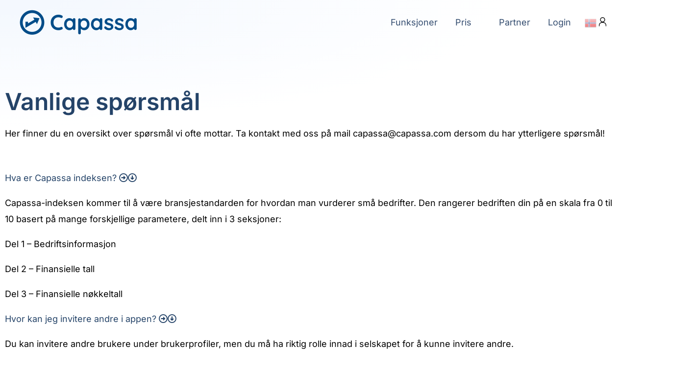

--- FILE ---
content_type: text/css
request_url: https://www.capassa.com/wp-content/uploads/elementor/css/post-3641.css?ver=1769097286
body_size: 1226
content:
.elementor-kit-3641{--e-global-color-primary:#FFFFFF;--e-global-color-secondary:#F0F0F5;--e-global-color-text:#2A4365;--e-global-color-accent:#18C88C;--e-global-color-def8dba:#F0F0F5;--e-global-color-def1da3:#2A2A2A;--e-global-color-7350798:#18C88C;--e-global-color-cf1bbe2:#F57979;--e-global-color-0515305:#6478D3;--e-global-color-1b3c7db:#004C88;--e-global-color-e663f91:#FFFFFF;--e-global-color-4ffb77a:#ADFC92;--e-global-color-cc09c2c:#5CB8FF;--e-global-color-4466098:#F5F8FB;--e-global-color-3e06f36:#D6EDFF;--e-global-color-b6adef9:#C2D4EB;--e-global-color-bba5926:#90A4AE;--e-global-color-84ae748:#F9F9FB;--e-global-typography-primary-font-family:"Inter";--e-global-typography-primary-font-weight:normal;--e-global-typography-secondary-font-family:"Inter";--e-global-typography-secondary-font-weight:400;--e-global-typography-text-font-family:"Inter";--e-global-typography-text-font-weight:400;--e-global-typography-accent-font-family:"Inter";--e-global-typography-accent-font-weight:500;--e-global-typography-a9b7cce-font-family:"Inter";--e-global-typography-a9b7cce-font-size:14px;--e-global-typography-a9b7cce-font-weight:400;--e-global-typography-a9b7cce-text-transform:none;--e-global-typography-a9b7cce-text-decoration:none;--e-global-typography-a9b7cce-line-height:normal;--e-global-typography-a9b7cce-letter-spacing:0em;--e-global-typography-f78f866-font-family:"Inter";--e-global-typography-f78f866-font-size:16px;--e-global-typography-f78f866-font-weight:400;--e-global-typography-f78f866-text-transform:none;--e-global-typography-f78f866-text-decoration:none;--e-global-typography-f78f866-line-height:normal;--e-global-typography-f78f866-letter-spacing:0em;--e-global-typography-8a9799a-font-family:"Barlow";--e-global-typography-8a9799a-font-size:16px;--e-global-typography-8a9799a-font-weight:600;--e-global-typography-8a9799a-text-transform:none;--e-global-typography-8a9799a-text-decoration:underline;--e-global-typography-8a9799a-line-height:normal;--e-global-typography-8a9799a-letter-spacing:0em;--e-global-typography-3433369-font-family:"Blacker Sans Text";--e-global-typography-3433369-font-size:40px;--e-global-typography-3433369-font-weight:400;--e-global-typography-3433369-text-transform:none;--e-global-typography-3433369-text-decoration:none;--e-global-typography-3433369-line-height:normal;--e-global-typography-3433369-letter-spacing:0em;--e-global-typography-9529245-font-family:"Inter";--e-global-typography-9529245-font-size:18px;--e-global-typography-9529245-font-weight:600;--e-global-typography-9529245-text-transform:none;--e-global-typography-9529245-text-decoration:none;--e-global-typography-9529245-line-height:1.4em;--e-global-typography-9529245-letter-spacing:0em;--e-global-typography-9448fe6-font-family:"Barlow";--e-global-typography-9448fe6-font-size:16px;--e-global-typography-9448fe6-font-weight:400;--e-global-typography-9448fe6-text-transform:none;--e-global-typography-9448fe6-text-decoration:none;--e-global-typography-9448fe6-line-height:normal;--e-global-typography-9448fe6-letter-spacing:0em;--e-global-typography-a1ae874-font-family:"Plus Jakarta Sans";--e-global-typography-a1ae874-font-size:16px;--e-global-typography-a1ae874-font-weight:500;--e-global-typography-a1ae874-text-transform:none;--e-global-typography-a1ae874-text-decoration:none;--e-global-typography-a1ae874-line-height:1.5em;--e-global-typography-a1ae874-letter-spacing:0em;--e-global-typography-42d26ee-font-family:"Barlow";--e-global-typography-42d26ee-font-size:16px;--e-global-typography-42d26ee-font-weight:600;--e-global-typography-42d26ee-text-transform:none;--e-global-typography-42d26ee-text-decoration:none;--e-global-typography-42d26ee-line-height:normal;--e-global-typography-42d26ee-letter-spacing:0em;--e-global-typography-5731056-font-family:"Catamaran";--e-global-typography-5731056-font-size:18px;--e-global-typography-5731056-font-weight:400;--e-global-typography-5731056-text-transform:none;--e-global-typography-5731056-text-decoration:none;--e-global-typography-5731056-line-height:1.5em;--e-global-typography-5731056-letter-spacing:0em;--e-global-typography-9819491-font-family:"Barlow";--e-global-typography-9819491-font-size:20px;--e-global-typography-9819491-font-weight:600;--e-global-typography-9819491-text-transform:none;--e-global-typography-9819491-text-decoration:underline;--e-global-typography-9819491-line-height:normal;--e-global-typography-9819491-letter-spacing:0em;--e-global-typography-19c547a-font-family:"Plus Jakarta Sans";--e-global-typography-19c547a-font-size:25px;--e-global-typography-19c547a-font-weight:700;--e-global-typography-19c547a-text-transform:none;--e-global-typography-19c547a-text-decoration:none;--e-global-typography-19c547a-line-height:1.3em;--e-global-typography-19c547a-letter-spacing:0em;--e-global-typography-11cdb52-font-family:"Plus Jakarta Sans";--e-global-typography-11cdb52-font-size:48px;--e-global-typography-11cdb52-font-weight:500;--e-global-typography-11cdb52-text-transform:none;--e-global-typography-11cdb52-text-decoration:none;--e-global-typography-11cdb52-line-height:1.25em;--e-global-typography-11cdb52-letter-spacing:-0.02em;--e-global-typography-2bac744-font-family:"Plus Jakarta Sans";--e-global-typography-2bac744-font-size:24px;--e-global-typography-2bac744-font-weight:500;--e-global-typography-2bac744-text-transform:none;--e-global-typography-2bac744-text-decoration:none;--e-global-typography-2bac744-line-height:1.33em;--e-global-typography-2bac744-letter-spacing:0em;--e-global-typography-272b3c3-font-family:"Blacker Sans Text";--e-global-typography-272b3c3-font-size:24px;--e-global-typography-272b3c3-font-weight:400;--e-global-typography-272b3c3-text-transform:none;--e-global-typography-272b3c3-text-decoration:none;--e-global-typography-272b3c3-line-height:normal;--e-global-typography-272b3c3-letter-spacing:0em;--e-global-typography-747586f-font-family:"Inter";--e-global-typography-747586f-font-size:12px;--e-global-typography-747586f-font-weight:400;--e-global-typography-747586f-text-transform:none;--e-global-typography-747586f-text-decoration:none;--e-global-typography-747586f-line-height:normal;--e-global-typography-747586f-letter-spacing:0em;--e-global-typography-f494554-font-family:"Barlow";--e-global-typography-f494554-font-size:14px;--e-global-typography-f494554-font-weight:600;--e-global-typography-f494554-text-transform:none;--e-global-typography-f494554-text-decoration:underline;--e-global-typography-f494554-line-height:normal;--e-global-typography-f494554-letter-spacing:0em;--e-global-typography-263a6b4-font-family:"Barlow";--e-global-typography-263a6b4-font-size:14px;--e-global-typography-263a6b4-font-weight:400;--e-global-typography-263a6b4-text-transform:none;--e-global-typography-263a6b4-text-decoration:none;--e-global-typography-263a6b4-line-height:normal;--e-global-typography-263a6b4-letter-spacing:0em;--e-global-typography-1c92b39-font-family:"Barlow";--e-global-typography-1c92b39-font-size:14px;--e-global-typography-1c92b39-font-weight:600;--e-global-typography-1c92b39-text-transform:none;--e-global-typography-1c92b39-text-decoration:none;--e-global-typography-1c92b39-line-height:normal;--e-global-typography-1c92b39-letter-spacing:0em;color:#000000;font-family:"Inter", Sans-serif;}.elementor-kit-3641 a{color:#244368;}.elementor-kit-3641 h1{color:#244368;}.elementor-kit-3641 h2{color:#244368;}.elementor-kit-3641 h3{color:#244368;}.elementor-kit-3641 h4{color:#244368;}.elementor-kit-3641 h5{color:#244368;}.elementor-kit-3641 h6{color:#244368;text-transform:uppercase;letter-spacing:3px;}.elementor-kit-3641 input:not([type="button"]):not([type="submit"]),.elementor-kit-3641 textarea,.elementor-kit-3641 .elementor-field-textual{font-size:16px;border-radius:8px 8px 8px 8px;padding:14px 14px 14px 14px;}.elementor-section.elementor-section-boxed > .elementor-container{max-width:1440px;}.e-con{--container-max-width:1440px;}.elementor-widget:not(:last-child){margin-block-end:17px;}.elementor-element{--widgets-spacing:17px 17px;--widgets-spacing-row:17px;--widgets-spacing-column:17px;}{}h1.entry-title{display:var(--page-title-display);}@media(max-width:1024px){.elementor-kit-3641{--e-global-typography-a9b7cce-font-size:12.04px;--e-global-typography-f78f866-font-size:15.04px;--e-global-typography-8a9799a-font-size:15.04px;--e-global-typography-3433369-font-size:28px;--e-global-typography-9529245-font-size:16.02px;--e-global-typography-9529245-line-height:1.4em;--e-global-typography-9448fe6-font-size:15.04px;--e-global-typography-a1ae874-font-size:15.04px;--e-global-typography-a1ae874-line-height:1.42em;--e-global-typography-42d26ee-font-size:15.04px;--e-global-typography-5731056-font-size:16.02px;--e-global-typography-5731056-line-height:1.42em;--e-global-typography-9819491-font-size:17.8px;--e-global-typography-19c547a-font-size:18px;--e-global-typography-19c547a-line-height:1.3em;--e-global-typography-11cdb52-font-size:26.69px;--e-global-typography-11cdb52-line-height:1.25em;--e-global-typography-2bac744-font-size:17.28px;--e-global-typography-2bac744-line-height:1.33em;--e-global-typography-272b3c3-font-size:17.28px;--e-global-typography-747586f-font-size:10.32px;--e-global-typography-f494554-font-size:12.04px;--e-global-typography-263a6b4-font-size:12.04px;--e-global-typography-1c92b39-font-size:12.04px;}}@media(max-width:729px){.elementor-kit-3641{--e-global-typography-a9b7cce-font-size:14px;--e-global-typography-f78f866-font-size:14.08px;--e-global-typography-8a9799a-font-size:14.08px;--e-global-typography-3433369-font-size:22px;--e-global-typography-9529245-font-size:16.92px;--e-global-typography-9529245-line-height:1.26em;--e-global-typography-9448fe6-font-size:14.08px;--e-global-typography-a1ae874-font-size:14.08px;--e-global-typography-a1ae874-line-height:1.32em;--e-global-typography-42d26ee-font-size:14.08px;--e-global-typography-5731056-font-size:16.92px;--e-global-typography-5731056-line-height:1.32em;--e-global-typography-9819491-font-size:18.8px;--e-global-typography-19c547a-font-size:18.25px;--e-global-typography-19c547a-line-height:1.2em;--e-global-typography-11cdb52-font-size:24.48px;--e-global-typography-11cdb52-line-height:1.2em;--e-global-typography-2bac744-font-size:17.52px;--e-global-typography-2bac744-line-height:1.2em;--e-global-typography-272b3c3-font-size:17.52px;--e-global-typography-747586f-font-size:12px;--e-global-typography-f494554-font-size:14px;--e-global-typography-263a6b4-font-size:14px;--e-global-typography-1c92b39-font-size:14px;}.elementor-section.elementor-section-boxed > .elementor-container{max-width:393px;}.e-con{--container-max-width:393px;}}

--- FILE ---
content_type: text/css
request_url: https://www.capassa.com/wp-content/uploads/elementor/css/post-1877.css?ver=1769224562
body_size: 439
content:
.elementor-1877 .elementor-element.elementor-element-93dd31a:not(.elementor-motion-effects-element-type-background), .elementor-1877 .elementor-element.elementor-element-93dd31a > .elementor-motion-effects-container > .elementor-motion-effects-layer{background-color:transparent;background-image:radial-gradient(at top left, #B1CEF724 6%, #F2295B00 58%);}.elementor-1877 .elementor-element.elementor-element-93dd31a{transition:background 0.3s, border 0.3s, border-radius 0.3s, box-shadow 0.3s;}.elementor-1877 .elementor-element.elementor-element-93dd31a > .elementor-background-overlay{transition:background 0.3s, border-radius 0.3s, opacity 0.3s;}.elementor-1877 .elementor-element.elementor-element-a20f49e{--spacer-size:150px;}.elementor-1877 .elementor-element.elementor-element-8859cdd .elementor-heading-title{color:#244368;}.elementor-1877 .elementor-element.elementor-element-65d519a0 > .elementor-container{min-height:400px;}.elementor-1877 .elementor-element.elementor-element-65d519a0 a{color:#244368;}.elementor-1877 .elementor-element.elementor-element-deee3a5{--display:flex;--flex-direction:column;--container-widget-width:100%;--container-widget-height:initial;--container-widget-flex-grow:0;--container-widget-align-self:initial;--flex-wrap-mobile:wrap;}.elementor-1877 .elementor-element.elementor-element-9c996fa{--spacer-size:50px;}.elementor-1877 .elementor-element.elementor-element-106d08d{--display:flex;--flex-direction:row;--container-widget-width:initial;--container-widget-height:100%;--container-widget-flex-grow:1;--container-widget-align-self:stretch;--flex-wrap-mobile:wrap;--gap:0px 0px;--row-gap:0px;--column-gap:0px;}.elementor-1877 .elementor-element.elementor-element-106d08d:not(.elementor-motion-effects-element-type-background), .elementor-1877 .elementor-element.elementor-element-106d08d > .elementor-motion-effects-container > .elementor-motion-effects-layer{background-color:#D8E9FC73;}.elementor-1877 .elementor-element.elementor-element-1566173{--display:flex;--flex-direction:column;--container-widget-width:100%;--container-widget-height:initial;--container-widget-flex-grow:0;--container-widget-align-self:initial;--flex-wrap-mobile:wrap;}.elementor-1877 .elementor-element.elementor-element-1566173.e-con{--flex-grow:0;--flex-shrink:0;}.elementor-1877 .elementor-element.elementor-element-98708d3{--spacer-size:20px;}.elementor-1877 .elementor-element.elementor-element-6a26353{--display:flex;--flex-direction:column;--container-widget-width:100%;--container-widget-height:initial;--container-widget-flex-grow:0;--container-widget-align-self:initial;--flex-wrap-mobile:wrap;--justify-content:center;}.elementor-1877 .elementor-element.elementor-element-6a26353.e-con{--flex-grow:0;--flex-shrink:0;}.elementor-1877 .elementor-element.elementor-element-1de0903 .elementor-heading-title{font-weight:700;color:#244368;}.elementor-1877 .elementor-element.elementor-element-5c18636 .elementor-button{background-color:#244368;border-radius:50px 50px 50px 50px;}@media(min-width:730px){.elementor-1877 .elementor-element.elementor-element-1566173{--width:50%;}.elementor-1877 .elementor-element.elementor-element-6a26353{--width:61.454%;}}@media(max-width:729px){.elementor-1877 .elementor-element.elementor-element-8859cdd{text-align:center;}.elementor-1877 .elementor-element.elementor-element-564c777{text-align:center;}.elementor-bc-flex-widget .elementor-1877 .elementor-element.elementor-element-16a95c6b.elementor-column .elementor-widget-wrap{align-items:flex-start;}.elementor-1877 .elementor-element.elementor-element-16a95c6b.elementor-column.elementor-element[data-element_type="column"] > .elementor-widget-wrap.elementor-element-populated{align-content:flex-start;align-items:flex-start;}.elementor-1877 .elementor-element.elementor-element-749def2{text-align:start;}.elementor-1877 .elementor-element.elementor-element-1de0903{text-align:center;}.elementor-1877 .elementor-element.elementor-element-f09e130{text-align:center;}.elementor-1877 .elementor-element.elementor-element-15ac3f7.elementor-element{--align-self:center;}}

















